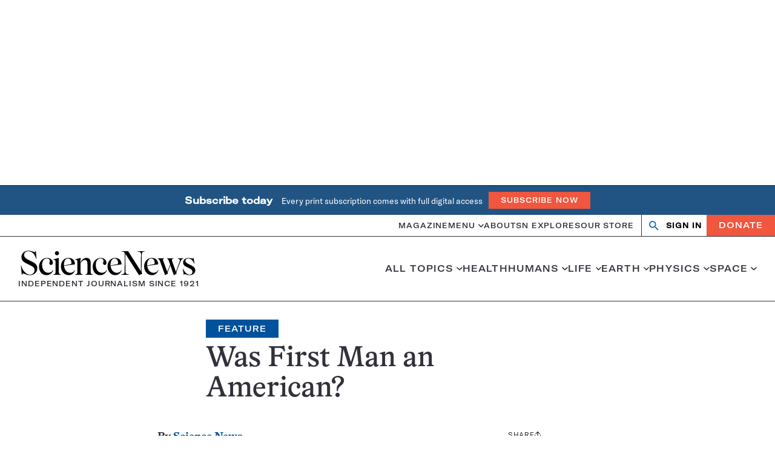

--- FILE ---
content_type: text/html; charset=utf-8
request_url: https://www.google.com/recaptcha/api2/aframe
body_size: 147
content:
<!DOCTYPE HTML><html><head><meta http-equiv="content-type" content="text/html; charset=UTF-8"></head><body><script nonce="hpf6HiQwTmD697KpwHyz0w">/** Anti-fraud and anti-abuse applications only. See google.com/recaptcha */ try{var clients={'sodar':'https://pagead2.googlesyndication.com/pagead/sodar?'};window.addEventListener("message",function(a){try{if(a.source===window.parent){var b=JSON.parse(a.data);var c=clients[b['id']];if(c){var d=document.createElement('img');d.src=c+b['params']+'&rc='+(localStorage.getItem("rc::a")?sessionStorage.getItem("rc::b"):"");window.document.body.appendChild(d);sessionStorage.setItem("rc::e",parseInt(sessionStorage.getItem("rc::e")||0)+1);localStorage.setItem("rc::h",'1768689261179');}}}catch(b){}});window.parent.postMessage("_grecaptcha_ready", "*");}catch(b){}</script></body></html>

--- FILE ---
content_type: text/plain;charset=UTF-8
request_url: https://c.pub.network/v2/c
body_size: -265
content:
b0fa0728-551d-4181-8d36-54ccb96917df

--- FILE ---
content_type: text/plain;charset=UTF-8
request_url: https://c.pub.network/v2/c
body_size: -113
content:
38af9f86-9985-47a5-969a-2d161a177e89